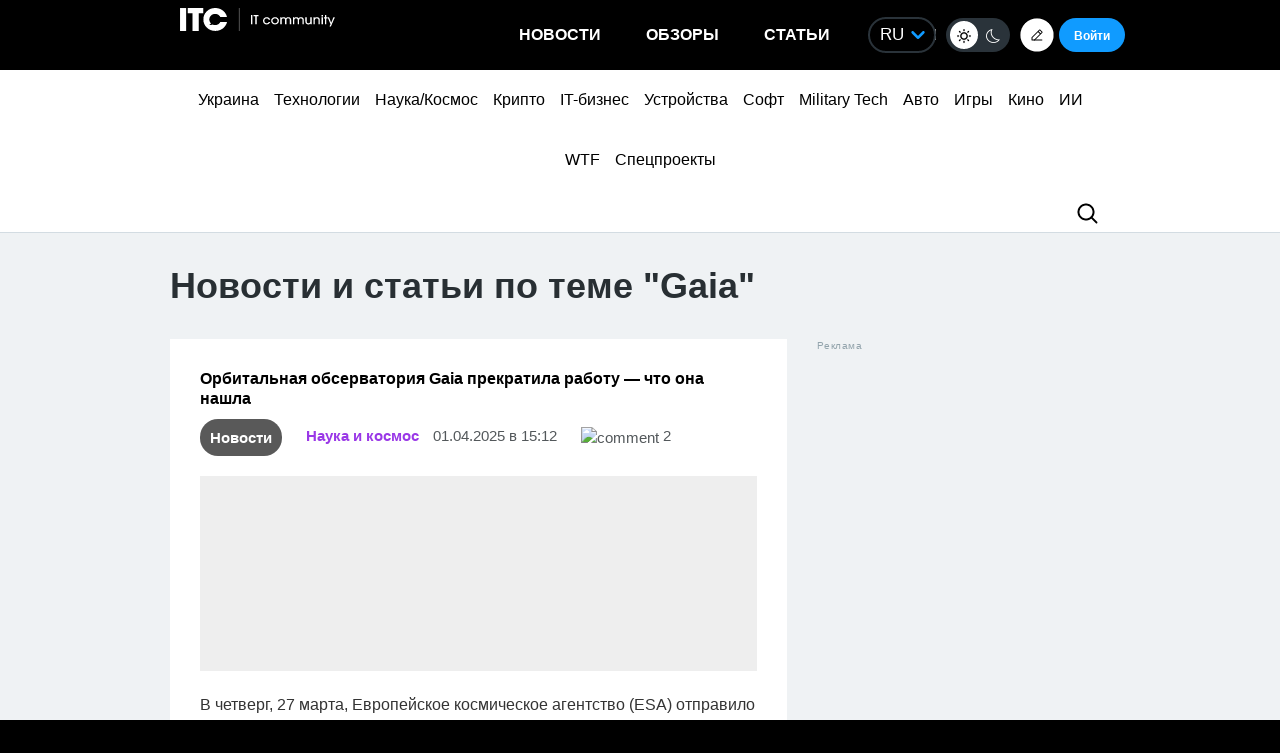

--- FILE ---
content_type: image/svg+xml
request_url: https://itc.ua/wp-content/themes/ITC_6.0/images/menu-close.svg
body_size: -278
content:
<svg width="20" height="20" viewBox="0 0 20 20" fill="none" xmlns="http://www.w3.org/2000/svg">
<rect x="1.41406" width="25" height="2" rx="1" transform="rotate(45 1.41406 0)" fill="white"/>
<rect y="18" width="25" height="2" rx="1" transform="rotate(-45 0 18)" fill="white"/>
</svg>


--- FILE ---
content_type: application/javascript; charset=UTF-8
request_url: https://itcua.disqus.com/count-data.js?1=1410311%20https%3A%2F%2Fitc.ua%2F%3Fp%3D1410311&1=3136033%20https%3A%2F%2Fitc.ua%2F%3Fp%3D3136033&1=408347%20https%3A%2F%2Fitc.ua%2F%3Fp%3D408347&1=4161496%20https%3A%2F%2Fitc.ua%2F%3Fp%3D4161496&1=4162063%20https%3A%2F%2Fitc.ua%2F%3Fp%3D4162063&1=4162553%20https%3A%2F%2Fitc.ua%2F%3Fp%3D4162553&1=4162686%20https%3A%2F%2Fitc.ua%2F%3Fp%3D4162686&1=4162714%20https%3A%2F%2Fitc.ua%2F%3Fp%3D4162714&1=487735%20https%3A%2F%2Fitc.ua%2F%3Fp%3D487735&1=647709%20https%3A%2F%2Fitc.ua%2F%3Fp%3D647709
body_size: 780
content:
var DISQUSWIDGETS;

if (typeof DISQUSWIDGETS != 'undefined') {
    DISQUSWIDGETS.displayCount({"text":{"and":"\u0442\u0430","comments":{"zero":"0","multiple":"{num}","one":"1"}},"counts":[{"id":"4162063 https:\/\/itc.ua\/?p=4162063","comments":4},{"id":"4161496 https:\/\/itc.ua\/?p=4161496","comments":5},{"id":"647709 https:\/\/itc.ua\/?p=647709","comments":13},{"id":"4162714 https:\/\/itc.ua\/?p=4162714","comments":6},{"id":"487735 https:\/\/itc.ua\/?p=487735","comments":21},{"id":"3136033 https:\/\/itc.ua\/?p=3136033","comments":2},{"id":"1410311 https:\/\/itc.ua\/?p=1410311","comments":7},{"id":"408347 https:\/\/itc.ua\/?p=408347","comments":36},{"id":"4162686 https:\/\/itc.ua\/?p=4162686","comments":1},{"id":"4162553 https:\/\/itc.ua\/?p=4162553","comments":9}]});
}

--- FILE ---
content_type: application/javascript; charset=UTF-8
request_url: https://itcua.disqus.com/count-data.js?1=753147%20https%3A%2F%2Fitc.ua%2F%3Fp%3D753147&1=761542%20https%3A%2F%2Fitc.ua%2F%3Fp%3D761542&1=992601%20https%3A%2F%2Fitc.ua%2F%3Fp%3D992601&2=https%3A%2F%2Fitc.ua%2Fua%2Fblogs%2Fchomu-grafika-v-igrah-bilshe-ne-vyrishuye-a-teraflopsy-prograyut%2F&2=https%3A%2F%2Fitc.ua%2Fua%2Fnovini%2Fdyuna-3-lyshyla-mesnykiv-bez-imax-vsi-ekrany-zabronovani-na-3-tyzhni-z-18-grudnya%2F&2=https%3A%2F%2Fitc.ua%2Fua%2Fnovini%2Fnovyj-vlasnyk-gog-zdyvovanyj-windows-tse-take-neyakisne-pz%2F&2=https%3A%2F%2Fitc.ua%2Fua%2Fnovini%2Fpershyj-poglyad-sofi-terner-v-obrazi-lary-kroft-dlya-serialu-rozkradachka-grobnyts%2F&2=https%3A%2F%2Fitc.ua%2Fua%2Fnovini%2Fv-ukrayini-mayut-bron-do-20-000-it-fahivtsiv-za-piv-roku-dodalos-vid-2000-do-5000-najbilshe-v-kyyevi%2F
body_size: 1031
content:
var DISQUSWIDGETS;

if (typeof DISQUSWIDGETS != 'undefined') {
    DISQUSWIDGETS.displayCount({"text":{"and":"\u0442\u0430","comments":{"zero":"0","multiple":"{num}","one":"1"}},"counts":[{"id":"992601 https:\/\/itc.ua\/?p=992601","comments":3},{"id":"761542 https:\/\/itc.ua\/?p=761542","comments":10},{"id":"753147 https:\/\/itc.ua\/?p=753147","comments":17},{"id":"https:\/\/itc.ua\/ua\/novini\/v-ukrayini-mayut-bron-do-20-000-it-fahivtsiv-za-piv-roku-dodalos-vid-2000-do-5000-najbilshe-v-kyyevi\/","comments":54},{"id":"https:\/\/itc.ua\/ua\/blogs\/chomu-grafika-v-igrah-bilshe-ne-vyrishuye-a-teraflopsy-prograyut\/","comments":61},{"id":"https:\/\/itc.ua\/ua\/novini\/dyuna-3-lyshyla-mesnykiv-bez-imax-vsi-ekrany-zabronovani-na-3-tyzhni-z-18-grudnya\/","comments":62},{"id":"https:\/\/itc.ua\/ua\/novini\/pershyj-poglyad-sofi-terner-v-obrazi-lary-kroft-dlya-serialu-rozkradachka-grobnyts\/","comments":57},{"id":"https:\/\/itc.ua\/ua\/novini\/novyj-vlasnyk-gog-zdyvovanyj-windows-tse-take-neyakisne-pz\/","comments":105}]});
}

--- FILE ---
content_type: image/svg+xml
request_url: https://itc.ua/wp-content/themes/ITC_6.0/images/group_logo/speka.svg
body_size: 1362
content:
<?xml version="1.0" encoding="UTF-8"?>
<!DOCTYPE svg PUBLIC "-//W3C//DTD SVG 1.1//EN" "http://www.w3.org/Graphics/SVG/1.1/DTD/svg11.dtd">
<svg xmlns="http://www.w3.org/2000/svg" version="1.1" width="4156px" height="1140px" style="shape-rendering:geometricPrecision; text-rendering:geometricPrecision; image-rendering:optimizeQuality; fill-rule:evenodd; clip-rule:evenodd" xmlns:xlink="http://www.w3.org/1999/xlink">
<g><path style="opacity:0.999" fill="#fefefe" d="M 615.5,367.5 C 653.068,435.634 690.901,503.634 729,571.5C 729.833,617.504 729.667,663.504 728.5,709.5C 696.182,739.984 664.015,770.651 632,801.5C 638.344,764.434 645.011,727.434 652,690.5C 616.291,654.292 580.791,617.959 545.5,581.5C 512.843,617.659 480.343,653.992 448,690.5C 447.333,694.167 447.333,697.833 448,701.5C 452.657,734.753 456.324,768.086 459,801.5C 425.65,770.649 392.15,739.982 358.5,709.5C 355.129,669.895 352.295,630.228 350,590.5C 349.333,583.833 349.333,577.167 350,570.5C 382.06,516.613 413.893,462.613 445.5,408.5C 446.157,433.403 446.824,457.736 447.5,481.5C 473.991,443.855 499.991,405.855 525.5,367.5C 541.784,343.219 558.451,319.219 575.5,295.5C 589.365,319.232 602.698,343.232 615.5,367.5 Z"/></g>
<g><path style="opacity:0.991" fill="#fefffe" d="M 1006.5,367.5 C 1163.17,367.5 1319.83,367.5 1476.5,367.5C 1476.5,402.5 1476.5,437.5 1476.5,472.5C 1354.83,472.5 1233.17,472.5 1111.5,472.5C 1111.5,499.5 1111.5,526.5 1111.5,553.5C 1233.17,553.5 1354.83,553.5 1476.5,553.5C 1476.5,650.167 1476.5,746.833 1476.5,843.5C 1319.83,843.5 1163.17,843.5 1006.5,843.5C 1006.5,808.5 1006.5,773.5 1006.5,738.5C 1129.83,738.5 1253.17,738.5 1376.5,738.5C 1376.5,711.833 1376.5,685.167 1376.5,658.5C 1253.17,658.5 1129.83,658.5 1006.5,658.5C 1006.5,561.5 1006.5,464.5 1006.5,367.5 Z"/></g>
<g><path style="opacity:0.993" fill="#fefffe" d="M 1588.5,367.5 C 1746.83,367.5 1905.17,367.5 2063.5,367.5C 2063.5,464.5 2063.5,561.5 2063.5,658.5C 1940.17,658.5 1816.83,658.5 1693.5,658.5C 1693.5,720.167 1693.5,781.833 1693.5,843.5C 1658.5,843.5 1623.5,843.5 1588.5,843.5C 1588.5,746.833 1588.5,650.167 1588.5,553.5C 1711.83,553.5 1835.17,553.5 1958.5,553.5C 1958.5,526.5 1958.5,499.5 1958.5,472.5C 1835.17,472.5 1711.83,472.5 1588.5,472.5C 1588.5,437.5 1588.5,402.5 1588.5,367.5 Z"/></g>
<g><path style="opacity:0.991" fill="#fefffe" d="M 2175.5,367.5 C 2332.17,367.5 2488.83,367.5 2645.5,367.5C 2645.5,402.5 2645.5,437.5 2645.5,472.5C 2488.83,472.5 2332.17,472.5 2175.5,472.5C 2175.5,437.5 2175.5,402.5 2175.5,367.5 Z"/></g>
<g><path style="opacity:0.992" fill="#fefffe" d="M 2778.5,367.5 C 2813.5,367.5 2848.5,367.5 2883.5,367.5C 2883.33,459.834 2883.5,552.167 2884,644.5C 2968.17,552.333 3052.33,460.167 3136.5,368C 3181.17,367.167 3225.84,367.333 3270.5,368.5C 3160.98,491.518 3051.65,614.685 2942.5,738C 3046.17,738.5 3149.83,738.667 3253.5,738.5C 3253.5,773.5 3253.5,808.5 3253.5,843.5C 3095.17,843.5 2936.83,843.5 2778.5,843.5C 2778.5,684.833 2778.5,526.167 2778.5,367.5 Z"/></g>
<g><path style="opacity:0.993" fill="#fefffe" d="M 3372.5,367.5 C 3530.83,367.5 3689.17,367.5 3847.5,367.5C 3847.5,526.167 3847.5,684.833 3847.5,843.5C 3812.5,843.5 3777.5,843.5 3742.5,843.5C 3742.5,781.833 3742.5,720.167 3742.5,658.5C 3654.17,658.5 3565.83,658.5 3477.5,658.5C 3477.5,720.167 3477.5,781.833 3477.5,843.5C 3442.5,843.5 3407.5,843.5 3372.5,843.5C 3372.5,684.833 3372.5,526.167 3372.5,367.5 Z M 3477.5,472.5 C 3565.83,472.5 3654.17,472.5 3742.5,472.5C 3742.5,499.5 3742.5,526.5 3742.5,553.5C 3654.17,553.5 3565.83,553.5 3477.5,553.5C 3477.5,526.5 3477.5,499.5 3477.5,472.5 Z"/></g>
<g><path style="opacity:0.998" fill="#1dae6c" d="M 525.5,367.5 C 499.991,405.855 473.991,443.855 447.5,481.5C 447.667,456.498 447.5,431.498 447,406.5C 446.283,407.044 445.783,407.711 445.5,408.5C 413.893,462.613 382.06,516.613 350,570.5C 349.333,577.167 349.333,583.833 350,590.5C 352.295,630.228 355.129,669.895 358.5,709.5C 392.15,739.982 425.65,770.649 459,801.5C 456.324,768.086 452.657,734.753 448,701.5C 447.333,697.833 447.333,694.167 448,690.5C 480.343,653.992 512.843,617.659 545.5,581.5C 580.791,617.959 616.291,654.292 652,690.5C 645.011,727.434 638.344,764.434 632,801.5C 664.015,770.651 696.182,739.984 728.5,709.5C 729.667,663.504 729.833,617.504 729,571.5C 690.901,503.634 653.068,435.634 615.5,367.5C 670.833,367.5 726.167,367.5 781.5,367.5C 781.5,526.167 781.5,684.833 781.5,843.5C 623.5,843.5 465.5,843.5 307.5,843.5C 307.5,684.833 307.5,526.167 307.5,367.5C 380.167,367.5 452.833,367.5 525.5,367.5 Z"/></g>
<g><path style="opacity:1" fill="#8dd5b4" d="M 447.5,481.5 C 446.824,457.736 446.157,433.403 445.5,408.5C 445.783,407.711 446.283,407.044 447,406.5C 447.5,431.498 447.667,456.498 447.5,481.5 Z"/></g>
<g><path style="opacity:0.991" fill="#fefffe" d="M 2175.5,553.5 C 2332.17,553.5 2488.83,553.5 2645.5,553.5C 2645.5,588.5 2645.5,623.5 2645.5,658.5C 2488.83,658.5 2332.17,658.5 2175.5,658.5C 2175.5,623.5 2175.5,588.5 2175.5,553.5 Z"/></g>
<g><path style="opacity:0.991" fill="#fefffe" d="M 2175.5,738.5 C 2332.17,738.5 2488.83,738.5 2645.5,738.5C 2645.5,773.5 2645.5,808.5 2645.5,843.5C 2488.83,843.5 2332.17,843.5 2175.5,843.5C 2175.5,808.5 2175.5,773.5 2175.5,738.5 Z"/></g>
</svg>
